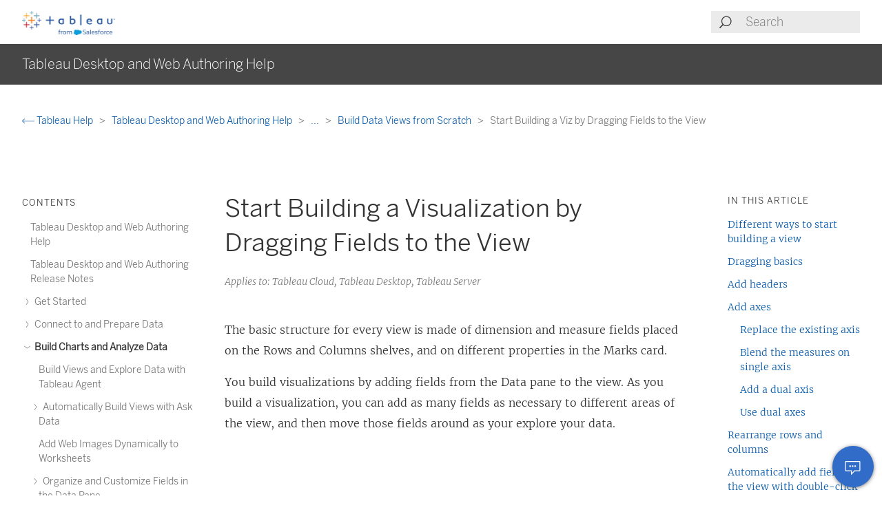

--- FILE ---
content_type: text/html
request_url: https://help.tableau.com/current/pro/desktop/en-us/buildmanual_dragging.htm
body_size: 9695
content:
<!DOCTYPE html><html lang="en-us"><head><meta charset="utf-8"><meta http-equiv="x-ua-compatible" content="ie=edge"><meta name="viewport" content="width=device-width,initial-scale=1"><meta property="og:type" content="website"><meta property="og:title" content="Start Building a Visualization by Dragging Fields to the View"><meta property="og:description" content="The basic structure for every view is made of dimension and measure fields placed on the Rows and Columns shelves, and on different properties in the Marks card"><meta name="twitter:card" content="summary_large_image"><meta name="twitter:site" content="@tableau"><meta name="twitter:title" content="Start Building a Visualization by Dragging Fields to the View"><meta name="twitter:description" content="The basic structure for every view is made of dimension and measure fields placed on the Rows and Columns shelves, and on different properties in the Marks card"><meta name="section" content="Support"><meta name="subsection" content="Product Help"><meta name="breadcrumb_l1_text" content="Support"><meta name="breadcrumb_l1_url" content="http://www.tableau.com/en-us/support"><meta name="breadcrumb_l2_text" content="Product Help"><meta name="breadcrumb_l2_url" content="http://www.tableau.com/en-us/support/help"><meta name="product_applies_to" content="AppliesTo.Tableau Desktop,AppliesTo.Tableau Cloud,AppliesTo.Tableau Server" /><title>Start Building a Visualization by Dragging Fields to the View - Tableau</title><script type="text/javascript">(function(w, d, s, l, i) {
        w[l] = w[l] || [];
        w[l].push({
          'gtm.start': new Date().getTime(),
          event: 'gtm.js'
        });
        var f = d.getElementsByTagName(s)[0],
          j = d.createElement(s),
          dl = l != 'dataLayer' ? String.fromCharCode(38) + 'l=' + l : '';
        j.async = true;
        j.src = 'https://www.googletagmanager.com/gtm.js?id=' + i + dl;
        f.parentNode.insertBefore(j, f);
      })(window, document, 'script', 'dataLayer', 'GTM-BVCN');</script><script src="https://a.sfdcstatic.com/enterprise/tableau/prod/2024012/v1/oneTrust/scripttemplates/otSDKStub.js" type="text/javascript" charset="UTF-8" data-domain-script="2d08f29e-0ede-4e8c-997c-f7ef5be8d4e7"></script><script type="text/javascript">function OptanonWrapper() {
        window.addEventListener('load', () => {
          window.dataLayer.push({ event: 'OneTrustGroupsUpdated' });

          let optanonCookie = decodeURIComponent(document.cookie);
          let activeGroups = OnetrustActiveGroups;

          if (optanonCookie.includes('OptanonConsent') && activeGroups) {
            if (activeGroups.includes('3')) {
              let event = new CustomEvent('UpdateCookieConsent', {
                detail: {
                  value: true
                }
              });
              window.dispatchEvent(event);
            }
          }
        });

        OneTrust.OnConsentChanged(OneTrustActiveGroups => {
          if (OnetrustActiveGroups.includes('3')) {
            let event = new CustomEvent('UpdateCookieConsent', {
              detail: {
                value: true
              }
            });
            window.dispatchEvent(event);
          } else {
            let event = new CustomEvent('UpdateCookieConsent', {
              detail: {
                value: false
              }
            });
            window.dispatchEvent(event);
          }
        });
      }</script><script type="text/javascript">var _elqQ = _elqQ || [];
      _elqQ.push(['elqSetSiteId', '840']);
      _elqQ.push(['elqTrackPageView']);
      (function() {
        function async_load() {
          var s = document.createElement('script');
          s.type = 'text/javascript';
          s.async = true;
          s.src = 'https://img.en25.com/i/elqCfg.min.js';
          var x = document.getElementsByTagName('script')[0];
          x.parentNode.insertBefore(s, x);
        }
        if (window.addEventListener) window.addEventListener('DOMContentLoaded', async_load, false);
        else if (window.attachEvent) window.attachEvent('onload', async_load);
      })();</script><script>function showBanner() {
        const banner = document.getElementById('help-banner');
        const topLinks = document.getElementById('content--top-links');
        const containersFull = Array.from(document.querySelectorAll('.container--full-width'));
        const bannerTop = '10.6rem';

        if ('en-us' !== 'en-us') {
          let bannerLink = document.getElementById('bannerLink');
          let locUrl = window.location.href;
          const enUsUrl = locUrl.replace(/\/[a-z]{2}-[a-z]{2}\//i, '/en-us/');
          if (bannerLink) {
            bannerLink.href = enUsUrl;
            banner.style.display = 'block';
            topLinks.style.top = bannerTop;
            containersFull.forEach(el => {
              if (el.id != 'tableau-help-article-header') {
                el.style.top = bannerTop;
              }
            });
          }
        }
      }

      function getFooterLink(link) {
        let lang_object = '';
        let locString = '';

        if ('en-us' !== 'en-us') {
          lang_object = getLangObject();
          locString = lang_object['code'];
        }

        // links for fr-ca locale are not consistent with the pattern other locales follow
        const urlMap = {
          contact:
            'en-us' !== 'en-us'
              ? 'https://www.salesforce.com/loc/form/contact/contactme/'.replace('loc', locString === 'ca' ? 'fr-ca' : locString)
              : 'https://www.salesforce.com/company/contact-us/',

          trust:
            'en-us' !== 'en-us'
              ? 'https://trust.salesforce.com/loc'.replace('loc', locString === 'ca' ? '' : locString === 'jp' ? 'ja' : locString)
              : 'https://trust.salesforce.com/',

          disclosure:
            'en-us' !== 'en-us'
              ? 'https://www.salesforce.com/loc/company/disclosure/'.replace('loc', locString === 'ca' ? '' : locString)
              : 'https://www.salesforce.com/company/legal/disclosure/',

          privacy:
            'en-us' !== 'en-us'
              ? 'https://www.salesforce.com/loc/company/privacy/'.replace('loc', locString)
              : 'https://www.salesforce.com/company/legal/privacy/',

          address:
            'en-us' !== 'en-us'
              ? lang_object['address']
              : 'Salesforce Tower, 415 Mission Street, 3rd Floor, San Francisco, CA 94105, United States.'
        };

        return urlMap[link] || '';
      }

      function getLangObject() {
        let buildLang = 'en-us';

        locMapping = {
          'de-de': {
            code: 'de',
            address: 'Salesforce.com Germany GmbH, Erika-Mann-Str. 31, 80636 München, Deutschland.',
            tel: 'Telefon: +49 800 0010546'
          },
          'en-gb': {
            code: 'uk',
            address: 'Salesforce UK Limited, village 9, floor 26 Salesforce Tower, 110 Bishopsgate, London, UK, EC2N 4AY.',
            tel: 'Telephone: (+44) 800 086 8530'
          },
          'es-es': {
            code: 'es',
            address: 'Salesforce Spain S.L., Paseo de la Castellana 79, Planta 7ª, Madrid, Spain, 28046.',
            tel: 'Teléfono: (+34) 800 300 229'
          },
          'fr-ca': {
            code: 'ca',
            address: 'Salesforce Canada Corporation. 10 Bay Street, Suite 400 Toronto, ON, M5J 2R8, Canada.',
            tel: 'Tél: 1-833-996-2064'
          },
          'fr-fr': {
            code: 'fr',
            address: 'Salesforce.com France SAS – 3 Avenue Octave Gréard – 75007 Paris.',
            tel: 'Tél: (+33) 8 05 08 21 31'
          },
          'it-it': {
            code: 'it',
            address: 'Salesforce.com Italy S.r.l., Piazza Filippo Meda 5, 20121 Milano (MI).',
            tel: 'Telefono: (+39) 800 693 802'
          },
          'ja-jp': {
            code: 'jp',
            address: '株式会社セールスフォース・ジャパン 東京都千代田区丸の内1-1-3 日本生命丸の内ガーデンタワー（Salesforce Tower)',
            tel: 'TEL: 0120-733-257 | 03-4222-1000'
          },
          'ko-kr': {
            code: 'kr',
            address: '일즈포스 코리아 서울특별시 영등포구 여의대로 108, 파크원타워2 28층 (세일즈포스) 07335',
            tel: ' TEL : 080-822-1378 (솔루션 상담 문의) | 080-805-9651 (기술 지원 문의)'
          },
          'nl-nl': {
            code: 'nl',
            address: 'SFDC Netherlands BV, Gustav Mahlerlaan 2970, 1081 LA, Amsterdam, Nederland.',
            tel: 'Telefoon: 0800 020 0431'
          },
          'pt-br': {
            code: 'br',
            address:
              'Salesforce Brasil, Av. Jornalista Roberto Marinho, 85 – 14º andar – Cidade Monções, São Paulo – SP, 04575-000 Brasil.',
            tel: ''
          },
          'sv-se': {
            code: 'se',
            address: 'SFDC SWEDEN AB, Klarabergsviadukten 63, 111 64 Stockholm, Sweden.',
            tel: 'Telefon: (+46) 200285660'
          },
          'zh-cn': { code: 'cn', address: '', tel: '' },
          'zh-tw': { code: 'tw', address: '', tel: '' },
          'th-th': { code: 'th', address: '', tel: '' }
        };

        return locMapping[buildLang];
      }

      function getTrustUrl() {
        let trustUrl = 'https://trust.salesforce.com/';

        if ('en-us' !== 'en-us') {
          let locString = getLocString();
          trustUrl = 'https://trust.salesforce.com/loc';
          return trustUrl.replace('loc', locString);
        }
      }

      window.addEventListener('load', function() {
        showBanner();
        const FOOTER_LINKS = {
          ADDRESS: 'address',
          CONTACT: 'contact',
          TRUST: 'trust',
          DISCLOSURE: 'disclosure',
          PRIVACY: 'privacy'
        };

        let privacyLinkElement = document.getElementById('privacyLink');
        let disclosureLinkElement = document.getElementById('disclosureLink');
        let trustLinkElement = document.getElementById('trustLink');
        let contactLinkElement = document.getElementById('contactLink');
        let choicesLinkElement = document.getElementById('choicesLink');
        let sfAddressElement = document.getElementById('sfAddress');

        if (privacyLinkElement) {
          privacyLinkElement.href = getFooterLink(FOOTER_LINKS.PRIVACY);
        }

        if (disclosureLinkElement) {
          disclosureLinkElement.href = getFooterLink(FOOTER_LINKS.DISCLOSURE);
        }

        if (trustLinkElement) {
          trustLinkElement.href = getFooterLink(FOOTER_LINKS.TRUST);
        }

        if (contactLinkElement) {
          contactLinkElement.href = getFooterLink(FOOTER_LINKS.CONTACT);
        }

        if (sfAddressElement) {
          sfAddressElement.innerText = getFooterLink(FOOTER_LINKS.ADDRESS);
        }

        // Accessibility after click on MenuTree on page load set focus on topic title
        const focusElementId = sessionStorage.getItem('focusElementId');
        if (focusElementId) {
          sessionStorage.removeItem('focusElementId');
          const elemToFocus = document.getElementById(focusElementId);
          if (elemToFocus) {
            elemToFocus.focus();
          }
        }
      });

      function setFocus() {
        let logo = document.getElementById('tableau-logo');
        if (logo != null) {
          logo.focus();
        }
      }</script><link href="./Resources/app.css?b5109832c2c70d166dae" rel="stylesheet"></head><body><noscript><iframe src="https://www.googletagmanager.com/ns.html?id=GTM-BVCN" height="0" width="0" style="display:none;visibility:hidden"></iframe></noscript><div id="app" class="wrapper"><header id="tableau-help-article-header" class="container--full-width quick-help-header"><div class="container--centered"><div class="header__mobile-menu quick-help-hidden"><menu-tree-toggle></menu-tree-toggle></div><div class="header__logo quick-help-hidden"><a id="tableau-logo" href="https://www.tableau.com/en-us/"><img src="./Resources/tableau-logo.png" class="header__logo__img" alt="Tableau"></a></div><div class="header__search"><search-header-help placeholder="Search"></search-header-help></div></div></header><div class="help--banner" id="help-banner"><banner text="For the latest information, please see the <a href='%3'>Tableau Help in English (US)</a>."></banner></div><div id="content--top-links" class="container--navigation-top quick-help-hidden content-only-hidden"><div id="help-subheader" class="subheader print-hidden"><div class="container--centered"><h1 class="heading--subheader">Tableau Desktop and Web Authoring Help</h1></div></div><div class="container--top-links"><div class="container--centered container--breadcrumbs"><div><breadcrumb-links-help></breadcrumb-links-help></div></div><div id="help-container-menu-headings" class="container--menu-headings"><nav class="nav-medium-screen"><menu-heading-links-static-help menu-title="In this article" :disabled="false" :headings="pageHeadings"></menu-heading-links-static-help></nav></div></div></div><div class="section--main container--full-width"><div class="container--centered"><nav class="nav-side nav-side--left" role="navigation"><menu-tree-help menu-title="Contents"></menu-tree-help></nav><article role="main"><h2 class="topic--title" id="topic-title" tabindex="-1">Start Building a Visualization by Dragging Fields to the View</h2><div class="caption article__tags content-only-hidden quick-help-hidden"><span class="article__tags--applies-to">Applies to: Tableau Cloud, Tableau Desktop, Tableau Server</span><br><span class="article__tags--role"> </span></div><div id="content-body">
            <div id="mc-main-content">
                <p>The basic structure for every view is made of dimension and measure fields placed on the Rows and Columns shelves, and on different properties in the Marks card.</p>
                <p>You build visualizations by adding fields from
the Data pane to the view. As you build a visualization, you can add as many fields as necessary to different areas of the view, and then move those fields around as your explore your data.</p>
                <h2 is="heading-item" :level="2" id="different-ways-to-start-building-a-view"><a name="BuildOptions"></a>Different ways to start building a view</h2>
                <p>When you build a view, you add fields from the <span class="uicontrol">Data</span> pane. You can do this in different ways. For example:</p>
                <ul>
                    <li>Drag fields from the <span class="uicontrol">Data</span> pane and drop them onto the cards and shelves that are part of every Tableau worksheet.</li>
                    <li>Double-click one or more fields in the <span class="uicontrol">Data</span> pane.</li>
                    <li>Select one or more fields in the <span class="uicontrol">Data</span> pane and then choose a chart type from <span class="uicontrol">Show Me</span>, which identifies the chart types that are appropriate for the fields you selected. For details, see <a href="buildauto_showme.htm" class="MCXref xref">Use Show Me to Start a View        </a>.</li>
                    <li>Drop a field on the <span class="uicontrol">Drop field here</span> grid, to start creating a view from a tabular perspective.
                <p><img src="Img/dropFieldHere.png" alt="A table with three locations labeled &quot;drop field here&quot;."></p></li>
                </ul>
                <p>As you start exploring data in Tableau, you will find there are many ways to build a view. Tableau is extremely flexible, and also very forgiving. As you build a view, if you ever take a path that isn't answering your question, you can always undo to a previous point in your exploration. </p>
                <ul>
                    <li>To undo or redo, click undo <img src="Img/undo.png" alt="An arrow pointing left."> or redo <img src="Img/redo.png" alt="Redo icon."> on the toolbar.</li>
                </ul>
                <p>You can undo all the way back to the last time you opened the workbook. You can undo or redo an unlimited number of times.</p>
                <h2 is="heading-item" :level="2" id="dragging-basics"><a name="DragBasics"></a>Dragging basics</h2>
                <p>When you begin creating a new data view on a blank worksheet,
you can drag a field from the <span class="uicontrol">Data </span>pane and drop it directly into the view, rather than to a shelf.</p>
                <p>
                    <img src="Img/wwd_fieldshelf.png" alt="">
                    
                </p>
                <p>In Tableau Desktop, while dragging fields, you can hover over the different areas in the view to see how the field will be incorporated into the structure of the view. For example, dimensions typically add a row and column headers to the view, 
while measures add continuous axes. Below are some examples of how
fields can be added to the view:</p>
                <ul>
                    <li>Dimensions add headers and have a blue drop area</li>
                    <li>Measures add axes and have a green drop area</li>
                    <li>Show Me automatically adds the field according to best practices
            <p><img src="Img/dragfields6.png" alt="Three containers with areas for dropping fields."></p></li>
                </ul>
                <p>For a more advanced discussion of dimensions and measures, see <a href="datafields_typesandroles.htm" class="MCXref xref">Dimensions and Measures, Blue and Green</a>.</p>
                <p>When you drop a field on one of the active areas in the view,
the field is added to the view and also to one of the shelves or cards.
For example, in the view below the <span class="uicontrol">Segment </span>dimension was added to the <span class="uicontrol">Rows</span> shelf and the
<span class="uicontrol">Profit</span> measure was added to the <span class="uicontrol">Columns</span> shelf—and automatically aggregated so that the values in the data are summed.</p>
                <p>
                    <img src="Img/dragfields7.png" alt="A horizontal bar chart displays profit by segment.">
                    
                </p>
                <p>You can, of course, also drag fields directly to the shelves instead of to the active
areas in the view. You can also drag fields from one shelf to another
shelf. To remove a field from a shelf, drag it off the worksheet or
select <span class="uicontrol">Remove</span> from the field's menu (available when you right-click (control-click on Mac) a field in the view. In Tableau Desktop, you can also quickly remove multiple
fields from a shelf by right-clicking (control-click on Mac) the shelf and selecting <span class="uicontrol">Clear
Shelf</span>.</p>
                <h2 is="heading-item" :level="2" id="add-headers"><a name="AddHeaders"></a>Add headers</h2>
                <p>You can add headers to a view by dragging a discrete (blue) dimension and dropping
it to either side of an existing header, or to the left of an axis. For
example, in the view below you can add the <span class="uicontrol">Region</span> dimension by dragging
it and dropping it in various places.</p>
                <p>
                    <img src="Img/addfield1_1.gif" alt="A gif of the various results of drop zones for a dimension">
                </p>
                <p>As you hover over the view, a dotted black line
indicates active areas where you can add headers.</p>
                <h2 is="heading-item" :level="2" id="add-axes"><a name="AddAxes"></a>Add axes</h2>
                <p>You can add axes by dragging a continuous (green) measure and dropping it
on an active area in the view. If an axis already exists in the
view you can replace the existing axis, blend the new measure with
the existing axis, or add a secondary axis.</p>
                <h3 is="heading-item" :level="3" id="replace-the-existing-axis"><a name="ReplaceAxis"></a>Replace the existing axis</h3>
                <p>Drag the new
measure to the top left portion of the axis in the view. A small
square drop zone appears and a single axis icon displays to indicate
that a single axis will be left when you drop the measure. In this case you are replacing one measure (<span class="uicontrol">Sales</span>) with another (<span class="uicontrol">Profit</span>).</p>
                <p>
                    <img src="Img/addfield3.gif" style="text-align: left;" alt="A gif of replacing the Sales measure with Profit by dropping it on the axis">
                </p>
                <h3 is="heading-item" :level="3" id="blend-the-measures-on-single-axis"><a name="BlendMeasures"></a>Blend the measures on single axis</h3>
                <p>You
can show multiple measures on a single axis by dragging the new
measure directly on top of the existing axis. Blending measures
uses the Measure Names and Measure Values fields. For more information, see <a href="datafields_understanddatawindow_meavalues.htm" class="MCXref xref">Measure Values and Measure Names</a>. </p>
                <p>In the image below you are adding a second measure (<span class="uicontrol">Profit</span>) to the existing measure (<span class="uicontrol">Sales</span>) on the axis.</p>
                <p>
                    <img src="Img/addfield2-1.png" alt="a line chart with an arrow from the Data pane to the vertical axis drop area">
                </p>
                <p>The result is a view with both measures plotted along a single axis. In this case, Sales is shown in orange and Profit is shown in blue.</p>
                <p>
                    <img src="Img/addfield2-2.png" alt="a line chart with two lines, one orange and one blue">
                </p>
                <h3 is="heading-item" :level="3" id="add-a-dual-axis"><a name="DualAxis"></a>Add a dual axis</h3>
                <p>Drag the field to
the right side of the view to add the measure as a dual axis. Dual
Axes are useful when you want to compare two fields that have different
scales. In this case, blending the two axes would distort the
view. Instead you can add a dual axis. </p>
                <p>
                    <img src="Img/addfield7_1.png" alt="a line chart with an arrow from the Data pane to the right edge of the viz drop area">
                </p>
                <p>The result is a dual axis view where the Profit axis corresponds to the blue line and the Sales axis corresponds to the orange line.</p>
                <p>
                    <img src="Img/addfield7_2.png" alt="a dual axis line chart with two lines, one orange and one blue, and two axes, one on the left and one on the right">
                </p>
                <h3 is="heading-item" :level="3" id="use-dual-axes">Use dual axes</h3>
                <ul>
                    <li>You can add up to four axes to the view: two on the Columns shelf and two on the Rows shelf.</li>
                    <li>To turn a measure into a dual axis, right-click (control-click on Mac) a field on the <span class="uicontrol">Rows </span>or <strong>Columns </strong>shelf and select <span class="uicontrol">Dual Axis</span>.            </li>
                    <li>To synchronize dual axes (keeping both vertical axes but syncing their scales), right-click on the right-hand axis (in this case, Profit) and select <span class="uicontrol">Synchronize Axis</span>.            </li>
                    <li>To change the order of how the marks are stacked, right-click on either axis and select either <span class="uicontrol">Move marks to front</span> or <span class="uicontrol">Move marks to back</span>.            </li>
                </ul>
                <h2 is="heading-item" :level="2" id="rearrange-rows-and-columns"><a name="Rearrange"></a>Rearrange rows and columns</h2>
                <p>You can rearrange the rows and columns in the
view by changing the order of the fields in the Rows and Columns shelves, or by dragging the selection border for headers or an axis.</p>
                <p>
                    <img src="Img/addfield8-1.gif" alt="rearranging headers by dragging in the view and swapping the order of fields on the Rows shelf">
                </p>
                <h2 is="heading-item" :level="2" id="automatically-add-fields-to-the-view-with-doubleclick"><a name="DoubleClickAuto"></a>Automatically add fields to the view with double-click</h2>
                <p>Tableau supports an additional method for automatically
generating views of data called Automatic Double-Click. To use this
method, double-click fields in the Data pane you are interested
in. Tableau automatically adds each field to the view. That is,
each double-click results in an additional field added to a shelf
in an intelligent way. Like <span class="uicontrol">Show Me</span>, this function leverages Tableau’s
ability to make an intelligent “best guess” of how the data should
be displayed. Double-clicking sometimes creates a view that you can use without further modification. More often, it can provide a starting point, which you can then modify to get the ideal result.</p>
                <ol>
                    <li value="1">Double-clicking the <span class="uicontrol">Profit </span>measure in the <span class="uicontrol">Data </span>pane
automatically adds that field to the view in an intelligent way.
                <p><img src="Img/doubleclick1.png" alt="a bar chart of Profit"></p></li>
                    <li value="2">Double-clicking the <span class="uicontrol">Category </span>dimension in the <span class="uicontrol">Data </span>pane automatically adds that field to the view based on the fact that Profit is already on the Rows shelf.
                <p><img src="Img/doubleclick2.png" alt="A bar chart that displays profit by category"></p></li>
                    <li value="3">Double-clicking the <span class="uicontrol">Order Date</span> dimension in the <span class="uicontrol">Data </span>pane
automatically adds that field to the <span class="uicontrol">Columns </span>shelf based on the placement of other fields in the view.
As you double-click fields they are successively added to the view. The order in which you click fields determines the type of view created.
                <p><img src="Img/doubleclick3.png" alt="A line chart that displays profit over the years for furniture, office supplies, and technology"></p></li>
                </ol>
                <p>The following table describes some of the rules used in creating
automatic views by double-clicking fields in the <span class="uicontrol">Data </span>pane.</p>
                <table class="table--plain">
                    <tbody>
                        <tr class="TableStyle-Basic-Border-Body-Body1">
                            <td>Text Table</td>
                            <td>Adding a dimension first produces a text table
(or cross-tab). All subsequent clicks on fields result in refinement
of the text table.</td>
                        </tr>
                        <tr class="TableStyle-Basic-Border-Body-Body1">
                            <td>Bars</td>
                            <td>Adding a measure first and then a dimension
produces a bar view. All subsequent clicks result in refinement
of the bar view, unless a date dimension is added, at which time
the view is changed to a line.</td>
                        </tr>
                        <tr class="TableStyle-Basic-Border-Body-Body1">
                            <td>Line</td>
                            <td>Adding a measure and then a date dimension
produces a line view. All subsequent clicks result in refinement
of the line view.</td>
                        </tr>
                        <tr class="TableStyle-Basic-Border-Body-Body1">
                            <td>Continuous Line</td>
                            <td>Adding a continuous dimension and then a measure
produces a continuous line view. Subsequent dimensions result in
refinement of the continuous line view. Subsequent measures add
quantitative axes to the view.</td>
                        </tr>
                        <tr class="TableStyle-Basic-Border-Body-Body1">
                            <td>Scatter</td>
                            <td>Adding a measure and then another measure produces
a scatter view. Subsequent dimensions result in refinement to the
scatter view. Subsequent measures will create a scatter matrix.</td>
                        </tr>
                        <tr class="TableStyle-Basic-Border-Body-Body1">
                            <td>Maps</td>
                            <td>Adding a geographic field produces a map view
with latitude and longitude as axes and the geographic field on
the Level of Detail shelf. Subsequent dimensions add rows to the
view while subsequent measures further refine the map by adding
size and color encoding.</td>
                        </tr>
                    </tbody>
                </table>
                <br>
                <h2 is="heading-item" :level="2" id="other-resources">Other resources</h2>
                <p><a href="getstarted_buildmanual_ex1basic.htm" class="MCXref xref">Build a Basic View to Explore Your Data</a>
                </p>
                <p><a href="dataview_examples.htm" class="MCXref xref">Build Common Chart Types in Data Views</a>
                </p>
            </div>
            <div id="tableau-help-other-articles-in-section"><h2 is="heading-item" :level="2" id="other-articles-in-this-section">Other articles in this section</h2><div is="menu-tree-static" :levels-to-show="1"></div></div></div><div class="article__footer--back-to-top text--centered print-hidden quick-help-hidden"><a href="#" class="text--caps" onclick="setFocus()"><span class="icon--med icon--arrow-up"></span> Back to top</a></div><feedback-form :disabled="false" class="print-hidden content-only-hidden" helpful-question="Did this article solve your issue?" helpful-yes="Yes" helpful-no="No" comment-question="We value your feedback. Add comments here." submit-option="Send" cancel-option="Cancel" loading-text="Sending..."><span slot="submittedMessage">Thanks for your feedback!</span></feedback-form><d-s-c-feedback-form :disabled="false" class="print-hidden content-only-hidden quick-help-hidden" feedback-question="Did this article solve your issue?" feedback-subtitle="Let us know so we can improve!" helpful-yes="Yes" helpful-no="No" error-message="Please check at least 1 checkbox." thanks-positive-feedback="Thanks for the feedback! What made this article helpful?" thanks-negative-feedback="We're sorry to hear that. How can we improve this article?" feedback-yes-accurate="Contains accurate information" feedback-yes-comprehensive="Includes all of the information I need" feedback-yes-clear="Easy to understand with clear explanations and visuals" feedback-no-accurate="Contains inaccurate or outdated information" feedback-no-comprehensive="Missing important information" feedback-no-clear="Confusing or difficult to understand" feedback-no-descriptive="The article is OK, but I don't like how the product described works" feedback-something-else=" Something else" additional-feedback="Would you like to share any additional feedback?" submit-answers="Submit"><span slot="successfullySubmitted">Your feedback has been successfully submitted. Thank you!</span></d-s-c-feedback-form></article><nav class="nav-side nav-side--right"><menu-heading-links-scrollable-help menu-title="In this article" :disabled="false" :headings="pageHeadings"></menu-heading-links-scrollable-help></nav></div></div><feedback-button-floating tooltip="Send feedback" :disabled="false"></feedback-button-floating><footer class="container--full-width"><div class="container--centered"><div class="footer__links" aria-label="footer navigation"><ul><li><a href="https://www.salesforce.com/company/legal/" class="">Legal</a></li><li><a href="https://www.salesforce.com/company/legal/sfdc-website-terms-of-service/" class="">Terms of Service</a></li><li><a id="privacyLink" class="">Privacy Information</a></li><li><a id="disclosureLink" class="">Responsible Disclosure</a></li><li><a id="trustLink" class="">Trust</a></li><li><a id="contactLink" class="">Contact</a></li><li><a href="#" data-ignore-geolocation="true" class="optanon-toggle-display">Cookie Preferences</a></li><li><a id="choicesLink" href="https://www.salesforce.com/form/other/privacy-request/" class="">Your Privacy Choices</a></li></ul></div><div class="footer__copyright"><copyright-notice salesforce-text="Salesforce, Inc." rights-reserved="All rights reserved." trademark-text="Various trademarks held by their respective owners. Salesforce, Inc."></copyright-notice><span id="sfAddress"></span></div></div></footer></div><script type="text/javascript">var TabHelp = TabHelp || {}; TabHelp.PageData = { name: "buildmanual_dragging.htm" };</script> <script type="text/javascript" src="./Resources/toc.js"></script><script type="text/javascript" src="./Resources/vendor.js?b5109832c2c70d166dae"></script><script type="text/javascript" src="./Resources/app.js?b5109832c2c70d166dae"></script></body></html>

--- FILE ---
content_type: text/javascript
request_url: https://help.tableau.com/current/pro/desktop/en-us/Resources/toc.js
body_size: 13104
content:
var TabHelp = TabHelp || {}; TabHelp.TocData = {"o": {"domain": "https://www.tableau.com", "guideName": "Tableau Desktop and Web Authoring Help", "guidePath": "default.htm", "lang": "en-us", "landingPageName": "Tableau Help", "landingPagePath": "support/help", "searchPagePath": "search#t=support&f:support-version=[All]&q="}, "n": [{"p": "0:", "t": "Tableau Desktop and Web Authoring Help", "h": "default.htm"}, {"p": "1:", "t": "Tableau Desktop and Web Authoring Release Notes", "h": "whatsnew_desktop.htm"}, {"p": "2:", "t": "Get Started", "h": "gettingstarted_overview.htm", "n": [{"p": "2:3:", "t": "Build a Basic View to Explore Your Data", "h": "getstarted_buildmanual_ex1basic.htm"}, {"p": "2:4:", "t": "Tableau Desktop and Tableau Desktop Public Edition Feature Comparison", "h": "desktop_comparison.htm"}, {"p": "2:5:", "t": "Tour the Tableau Environment", "h": "environ_st.htm", "n": [{"p": "2:5:6:", "t": "Start Page", "h": "environment_startpage.htm"}, {"p": "2:5:7:", "t": "Data Source Page", "h": "environment_datasource_page.htm"}, {"p": "2:5:8:", "t": "The Tableau Workspace", "h": "environment_workspace.htm", "n": [{"p": "2:5:8:9:", "t": "Work with Data Fields in the Data Pane", "h": "datafields_understanddatawindow.htm"}, {"p": "2:5:8:10:", "t": "Navigate Data Sources in the Data Pane", "h": "multipleconnections_navigateconnections.htm"}, {"p": "2:5:8:11:", "t": "Navigate Between the Start Page and Workspace", "h": "startpage_workspace_navigate_between.htm"}, {"p": "2:5:8:12:", "t": "Apply Advanced Analysis to the View (Analytics Pane)", "h": "environ_workspace_analytics_pane.htm"}, {"p": "2:5:8:13:", "t": "Shelves and Cards (Columns, Rows, Marks, Filters, Pages, Legends)", "h": "buildmanual_shelves.htm"}, {"p": "2:5:8:14:", "t": "Parts of the View", "h": "view_parts.htm"}, {"p": "2:5:8:15:", "t": "Workbooks and Sheets", "h": "environ_workbooksandsheets.htm", "n": [{"p": "2:5:8:15:16:", "t": "Create or Open Workbooks", "h": "environ_workbooksandsheets_workbooks.htm"}, {"p": "2:5:8:15:17:", "t": "Navigate and Organize Sheets", "h": "environ_workbooksandsheets_sheets_organize.htm"}]}]}, {"p": "2:5:18:", "t": "Reorganize your Workspace", "h": "environ_workspace_reorganize.htm"}, {"p": "2:5:19:", "t": "Files Types and Folders", "h": "environ_filesandfolders.htm"}, {"p": "2:5:20:", "t": "Language and Locale", "h": "workbook_language.htm"}, {"p": "2:5:21:", "t": "Helpful Visual Cues in Tableau ", "h": "tips_visualcues.htm"}]}, {"p": "2:22:", "t": "Tableau Concepts", "h": "concepts.htm", "n": [{"p": "2:22:23:", "t": "Structure Data for Analysis", "h": "data_structure_for_analysis.htm", "n": [{"p": "2:22:23:24:", "t": "What Makes a Good Data Set?", "h": "find_good_datasets.htm"}]}, {"p": "2:22:25:", "t": "Field Types: Dimensions and Measures, Blue and Green", "h": "datafields_typesandroles.htm"}, {"p": "2:22:26:", "t": "Data Types", "h": "datafields_typesandroles_datatypes.htm"}, {"p": "2:22:27:", "t": "Tableau's Order of Operations", "h": "order_of_operations.htm"}, {"p": "2:22:28:", "t": "Data Aggregation in Tableau", "h": "calculations_aggregation.htm"}]}, {"p": "2:29:", "t": "The Bookshop data set", "h": "bookshop_data.htm"}, {"p": "2:30:", "t": "Sign in to Tableau Server or Tableau Cloud", "h": "sign_in_server.htm"}, {"p": "2:31:", "t": "What Chart is Right for You?", "h": "what_chart_example.htm"}, {"p": "2:32:", "t": "Tableau Workbook Performance Checklist", "h": "perf_checklist.htm"}]}, {"p": "33:", "t": "Connect to and Prepare Data", "h": "data.htm", "n": [{"p": "33:34:", "t": "Connect to Your Data", "h": "basicconnectoverview.htm", "n": [{"p": "33:34:35:", "t": "Use Supported Connectors", "h": "exampleconnections_overview.htm", "n": [{"p": "33:34:35:36:", "t": "Microsoft Excel", "h": "examples_excel.htm", "n": [{"p": "33:34:35:36:37:", "t": "Tips for Working with Your Data", "h": "data_tips.htm"}]}, {"p": "33:34:35:38:", "t": "Text File", "h": "examples_text.htm"}, {"p": "33:34:35:39:", "t": "Microsoft Access", "h": "examples_access.htm"}, {"p": "33:34:35:40:", "t": "JSON File", "h": "examples_json.htm"}, {"p": "33:34:35:41:", "t": "PDF File", "h": "examples_pdf.htm"}, {"p": "33:34:35:42:", "t": "Spatial File", "h": "examples_spatial_files.htm"}, {"p": "33:34:35:43:", "t": "Statistical File", "h": "examples_statfile.htm", "n": [{"p": "33:34:35:43:44:", "t": "User-defined Encodings", "h": "statfile_char_encoding.htm"}]}, {"p": "33:34:35:45:", "t": "Other Files", "h": "examples_extract.htm"}, {"p": "33:34:35:46:", "t": "Tableau Server or Tableau Cloud", "h": "examples_tableauserver.htm"}, {"p": "33:34:35:47:", "t": "Actian Vectorwise", "h": "examples_vectorwise.htm"}, {"p": "33:34:35:48:", "t": "Alibaba AnalyticDB for MySQL", "h": "examples_alibaba_analyticdb.htm"}, {"p": "33:34:35:49:", "t": "Alibaba Data Lake Analytics", "h": "examples_alibaba_data_lake_analytics.htm"}, {"p": "33:34:35:50:", "t": "Alibaba MaxCompute", "h": "examples_alibaba_maxcompute.htm"}, {"p": "33:34:35:51:", "t": "Amazon Athena", "h": "examples_amazonathena.htm"}, {"p": "33:34:35:52:", "t": "Use your own identity provider with Amazon Athena", "h": "amazon_athena_idp.htm"}, {"p": "33:34:35:53:", "t": "Amazon Aurora for MySQL", "h": "examples_amazonaurora.htm"}, {"p": "33:34:35:54:", "t": "Amazon EMR Hadoop Hive", "h": "examples_amazonemr.htm"}, {"p": "33:34:35:55:", "t": "Amazon Redshift", "h": "examples_amazonredshift.htm"}, {"p": "33:34:35:56:", "t": "Amazon S3", "h": "examples_amazons3.htm"}, {"p": "33:34:35:57:", "t": "Anaplan", "h": "examples_anaplan.htm"}, {"p": "33:34:35:58:", "t": "Apache Drill", "h": "examples_apachedrill.htm"}, {"p": "33:34:35:59:", "t": "Apache Hive", "h": "examples_apache_hive.htm"}, {"p": "33:34:35:60:", "t": "Apache Impala", "h": "examples_apache_impala.htm"}, {"p": "33:34:35:61:", "t": "Azure Data Lake Storage Gen2 ", "h": "examples_azure_data_lake_gen2.htm"}, {"p": "33:34:35:62:", "t": "Azure SQL Database", "h": "examples_azure_sql_database.htm"}, {"p": "33:34:35:63:", "t": "Azure SQL Synapse Analytics", "h": "examples_azure_sql_dw.htm"}, {"p": "33:34:35:64:", "t": "Box", "h": "examples_box.htm"}, {"p": "33:34:35:65:", "t": "Cloudera Hadoop", "h": "examples_hadoop.htm"}, {"p": "33:34:35:66:", "t": "Databricks", "h": "examples_databricks.htm"}, {"p": "33:34:35:67:", "t": "Denodo", "h": "examples_denodo.htm"}, {"p": "33:34:35:68:", "t": "Dremio by Dremio", "h": "examples_dremio.htm"}, {"p": "33:34:35:69:", "t": "Dropbox", "h": "examples_dropbox.htm"}, {"p": "33:34:35:70:", "t": "Esri Connector", "h": "examples_esri.htm"}, {"p": "33:34:35:71:", "t": "Exasol", "h": "examples_exasolution.htm"}, {"p": "33:34:35:72:", "t": "Firebird 3", "h": "examples_firebird.htm"}, {"p": "33:34:35:73:", "t": "Google Analytics", "h": "examples_googleanalytics.htm"}, {"p": "33:34:35:74:", "t": "Google Analytics 4", "h": "examples_googleanalytics_4.htm"}, {"p": "33:34:35:75:", "t": "Google BigQuery", "h": "examples_googlebigquery.htm"}, {"p": "33:34:35:76:", "t": "Google BigQuery JDBC", "h": "examples_googlebigquery_jdbc.htm"}, {"p": "33:34:35:77:", "t": "Google Cloud SQL", "h": "examples_googlecloudsql.htm"}, {"p": "33:34:35:78:", "t": "Google Drive", "h": "examples_googledrive.htm"}, {"p": "33:34:35:79:", "t": "Google Sheets", "h": "examples_googlesheets.htm"}, {"p": "33:34:35:80:", "t": "Hortonworks Hadoop Hive", "h": "examples_hortonworkshadoop.htm"}, {"p": "33:34:35:81:", "t": "IBM BigInsights", "h": "___"}, {"p": "33:34:35:82:", "t": "IBM DB2", "h": "examples_db2.htm"}, {"p": "33:34:35:83:", "t": "IBM Informix", "h": "examples_informix.htm"}, {"p": "33:34:35:84:", "t": "IBM Netezza Performance Server", "h": "examples_netezza.htm"}, {"p": "33:34:35:85:", "t": "Impala", "h": "examples_impala.htm"}, {"p": "33:34:35:86:", "t": "Intuit QuickBooks Online (retired)", "h": "examples_quickbooksonline.htm"}, {"p": "33:34:35:87:", "t": "Jira", "h": "examples_jira.htm"}, {"p": "33:34:35:88:", "t": "Kognitio", "h": "examples_kognitio.htm"}, {"p": "33:34:35:89:", "t": "Kyvos", "h": "examples_kyvos.htm"}, {"p": "33:34:35:90:", "t": "LinkedIn Sales Navigator", "h": "examples_linkedin_sales_navigator.htm"}, {"p": "33:34:35:91:", "t": "MariaDB", "h": "examples_mariadb.htm"}, {"p": "33:34:35:92:", "t": "Marketo", "h": "examples_marketo.htm"}, {"p": "33:34:35:93:", "t": "Marketing Cloud Intelligence", "h": "examples_mci.htm"}, {"p": "33:34:35:94:", "t": "MarkLogic", "h": "examples_marklogic.htm"}, {"p": "33:34:35:95:", "t": "Microsoft Analysis Services", "h": "examples_msas.htm"}, {"p": "33:34:35:96:", "t": "Microsoft Fabric", "h": "examples_ms_fabric.htm"}, {"p": "33:34:35:97:", "t": "Microsoft SQL Server", "h": "examples_sqlserver.htm"}, {"p": "33:34:35:98:", "t": "MonetDB", "h": "examples_monetdb.htm"}, {"p": "33:34:35:99:", "t": "MongoDB BI Connector", "h": "examples_mongodb.htm"}, {"p": "33:34:35:100:", "t": "MySQL", "h": "examples_mysql.htm"}, {"p": "33:34:35:101:", "t": "OData", "h": "examples_odata.htm"}, {"p": "33:34:35:102:", "t": "OneDrive and SharePoint Online", "h": "examples_onedrive.htm"}, {"p": "33:34:35:103:", "t": "Oracle", "h": "examples_oracle.htm"}, {"p": "33:34:35:104:", "t": "Oracle Eloqua", "h": "examples_eloqua.htm"}, {"p": "33:34:35:105:", "t": "Oracle Essbase", "h": "examples_essbase.htm"}, {"p": "33:34:35:106:", "t": "Oracle Netsuite", "h": "examples_oraclenetsuite.htm"}, {"p": "33:34:35:107:", "t": "Pivotal Greenplum", "h": "examples_greenplum.htm"}, {"p": "33:34:35:108:", "t": "PostgreSQL", "h": "examples_postgresql.htm"}, {"p": "33:34:35:109:", "t": "Presto", "h": "examples_presto.htm"}, {"p": "33:34:35:110:", "t": "Progress OpenEdge", "h": "examples_progress.htm"}, {"p": "33:34:35:111:", "t": "Qubole Presto", "h": "examples_qubole.htm"}, {"p": "33:34:35:112:", "t": "Salesforce CRM", "h": "examples_salesforce.htm"}, {"p": "33:34:35:113:", "t": "Salesforce Customer Data Platform (CDP)", "h": "examples_data_cloud.htm"}, {"p": "33:34:35:114:", "t": "Salesforce Data Cloud", "h": "examples_data_cloud.htm"}, {"p": "33:34:35:115:", "t": "Salesforce Marketing Cloud", "h": "examples_salesforce_marketing_cloud.htm"}, {"p": "33:34:35:116:", "t": "SAP HANA", "h": "examples_saphana.htm", "n": [{"p": "33:34:35:116:117:", "t": "External OAuth for SAP HANA", "h": "config_oauth_hana.htm"}]}, {"p": "33:34:35:118:", "t": "SAP NetWeaver Business Warehouse", "h": "examples_sapbw.htm"}, {"p": "33:34:35:119:", "t": "SAP SuccessFactors", "h": "examples_sapsuccessfactors.htm"}, {"p": "33:34:35:120:", "t": "SAP Sybase ASE", "h": "examples_sybasease.htm"}, {"p": "33:34:35:121:", "t": "SAP Sybase IQ", "h": "examples_sybaseiq.htm"}, {"p": "33:34:35:122:", "t": "ServiceNow ITSM", "h": "examples_servicenow.htm"}, {"p": "33:34:35:123:", "t": "ServiceNow", "h": "examples_servicenow_jdbc.htm"}, {"p": "33:34:35:124:", "t": "SharePoint Lists", "h": "examples_sharepoint_lists.htm"}, {"p": "33:34:35:125:", "t": "SharePoint Lists (JDBC)", "h": "examples_sharepoint_lists_jdbc.htm"}, {"p": "33:34:35:126:", "t": "SingleStore", "h": "examples_memsql.htm"}, {"p": "33:34:35:127:", "t": "Snowflake", "h": "examples_snowflake.htm", "n": [{"p": "33:34:35:127:128:", "t": "Snowflake with OAuth", "h": "snowflake_oauth.htm"}, {"p": "33:34:35:127:129:", "t": "External OAuth for Snowflake", "h": "snowflake_oauth_idp.htm"}, {"p": "33:34:35:127:130:", "t": "Configure Snowflake for Key-pair Authentication", "h": "snowflake_key_pair_auth.htm"}]}, {"p": "33:34:35:131:", "t": "Spark SQL", "h": "examples_sparksql.htm"}, {"p": "33:34:35:132:", "t": "Splunk", "h": "examples_splunk.htm"}, {"p": "33:34:35:133:", "t": "Splunk JDBC", "h": "examples_splunk_jdbc.htm"}, {"p": "33:34:35:134:", "t": "Tableau Semantics", "h": "examples_tableau_semantics.htm"}, {"p": "33:34:35:135:", "t": "Teradata", "h": "examples_teradata.htm"}, {"p": "33:34:35:136:", "t": "Teradata OLAP Connector", "h": "examples_teradata_olap.htm"}, {"p": "33:34:35:137:", "t": "TIBCO Data Virtualization (Cisco Information Server)", "h": "examples_ciscoinfoserver.htm"}, {"p": "33:34:35:138:", "t": "Vertica", "h": "examples_vertica.htm"}, {"p": "33:34:35:139:", "t": "Web Data Connector", "h": "examples_web_data_connector.htm"}, {"p": "33:34:35:140:", "t": "Other Databases (JDBC)", "h": "examples_otherdatabases_jdbc.htm", "n": [{"p": "33:34:35:140:141:", "t": "Tableau and JDBC", "h": "jdbc_tableau.htm"}]}, {"p": "33:34:35:142:", "t": "Other Databases (ODBC)", "h": "examples_otherdatabases.htm", "n": [{"p": "33:34:35:142:143:", "t": "Tableau and ODBC", "h": "odbc_tableau.htm"}]}]}, {"p": "33:34:144:", "t": "Use Partner-Built Connectors from the Extension Gallery", "h": "gallery_connectors.htm", "n": [{"p": "33:34:144:145:", "t": "Connectors Built Using the Connector SDK", "h": "examples_connector_sdk.htm"}, {"p": "33:34:144:146:", "t": "Connectors Built with the Web Data Connector 3.0 SDK", "h": "examples_wdc_connector_sdk.htm"}]}, {"p": "33:34:147:", "t": "Connector Authentication", "h": "connector_auth_overview.htm", "n": [{"p": "33:34:147:148:", "t": "SSL for JDBC Connections", "h": "jdbc_ssl_config.htm"}, {"p": "33:34:147:149:", "t": "Oracle JDBC with SSL", "h": "jdbc_oracle_ssl_config.htm"}]}, {"p": "33:34:150:", "t": "Customize and Tune a Connection", "h": "connect_customize.htm", "n": [{"p": "33:34:150:151:", "t": "Customize Connection String for Native Connectors", "h": "connect_string_custom.htm"}, {"p": "33:34:150:152:", "t": "Example: Customize an ODBC Connection", "h": "odbc_customize.htm"}, {"p": "33:34:150:153:", "t": "Tableau JDBC Capability Customizations", "h": "jdbc_capabilities.htm"}, {"p": "33:34:150:154:", "t": "Tableau ODBC Capability Customizations Reference", "h": "odbc_capabilities.htm"}, {"p": "33:34:150:155:", "t": "ODBC/SQL Customizations Reference", "h": "odbc_sql.htm"}]}, {"p": "33:34:156:", "t": "Run Initial SQL", "h": "connect_basic_initialsql.htm"}]}, {"p": "33:157:", "t": "Set Up Data Sources", "h": "datasource_prepare.htm", "n": [{"p": "33:157:158:", "t": "Plan the Data Source", "h": "datasource_plan.htm", "n": [{"p": "33:157:158:159:", "t": "Structure Data for Analysis", "h": "data_structure_for_analysis.htm"}]}, {"p": "33:157:160:", "t": "Relate Your Data", "h": "relate_tables.htm", "n": [{"p": "33:157:160:161:", "t": "Use Relationships for Multi-table Data Analysis", "h": "datasource_multitable_normalized.htm"}, {"p": "33:157:160:162:", "t": "What's Changed with Data Sources and Analysis", "h": "datasource_datamodel_whatschanged.htm"}, {"p": "33:157:160:163:", "t": "Questions About Tableau's New Data Model", "h": "datasource_datamodel_faq.htm"}, {"p": "33:157:160:164:", "t": "The Tableau Data Model", "h": "datasource_datamodel.htm"}, {"p": "33:157:160:165:", "t": "How Relationships Differ From Joins", "h": "datasource_relationships_learnmorepage.htm"}, {"p": "33:157:160:166:", "t": "Optimize Relationships Using Performance Options", "h": "datasource_relationships_perfoptions.htm", "n": [{"p": "33:157:160:166:167:", "t": "Cardinality and Referential Integrity", "h": "cardinality_and_ri.htm"}]}, {"p": "33:157:160:168:", "t": "How Analysis Works for Multi-table Data Sources that Use Relationships", "h": "datasource_multitable_analysis_overview.htm"}, {"p": "33:157:160:169:", "t": "Don’t Be Scared of Relationships", "h": "datasource_dont_be_scared.htm", "n": [{"p": "33:157:160:169:170:", "t": "Don’t Be Scared of Calculations in Relationships", "h": "datasource_dont_be_scared_calcs.htm"}, {"p": "33:157:160:169:171:", "t": "Don’t Be Scared of Deeper Relationships", "h": "datasource_dont_be_scared_deeper.htm"}]}, {"p": "33:157:160:172:", "t": "About Multi-fact Relationship Data Models", "h": "datasource_mfr_multiple_base_tables.htm", "n": [{"p": "33:157:160:172:173:", "t": "When to Use a Multi-fact Relationship Model", "h": "datasource_mfr_when_to_use.htm"}, {"p": "33:157:160:172:174:", "t": "Build a Multi-fact Relationship Data Model", "h": "datasource_mfr_build.htm"}, {"p": "33:157:160:172:175:", "t": "Understand Tooltips for Multi-fact Relationship Data Models", "h": "datasource_mfr_relatedness_messages.htm"}]}]}, {"p": "33:157:176:", "t": "Join Your Data", "h": "joining_tables.htm", "n": [{"p": "33:157:176:177:", "t": "Review Join Results in the Data Grid", "h": "joins_review_data_grid.htm"}, {"p": "33:157:176:178:", "t": "Troubleshoot Joins", "h": "joins_troubleshoot.htm"}, {"p": "33:157:176:179:", "t": "Assume Referential Integrity", "h": "joins_assume_refinteg.htm"}, {"p": "33:157:176:180:", "t": "Improve Performance for Cross-Database Joins", "h": "joins_xbd_perf.htm"}]}, {"p": "33:157:181:", "t": "Blend Your Data", "h": "multiple_connections.htm", "n": [{"p": "33:157:181:182:", "t": "Alias Field Values Using Data Blending", "h": "multipleconnections_edit_primary_aliases.htm"}, {"p": "33:157:181:183:", "t": "Bring a Field into the Primary Data Source", "h": "multipleconnections_create_primary_group.htm"}, {"p": "33:157:181:184:", "t": "Troubleshoot Data Blending", "h": "multipleconnections_troubleshooting.htm"}, {"p": "33:157:181:185:", "t": "Blend on Summary Data", "h": "multipleconnections_summarydata.htm"}]}, {"p": "33:157:186:", "t": "Union Your Data", "h": "union.htm"}, {"p": "33:157:187:", "t": "Create a Data Source with Clipboard Data", "h": "clipboard_datasource.htm"}, {"p": "33:157:188:", "t": "Connect to a Custom SQL Query", "h": "customsql.htm"}, {"p": "33:157:189:", "t": "Use a Stored Procedure", "h": "connect_basic_stored_procedures.htm"}, {"p": "33:157:190:", "t": "Use Recommended Data Sources and Tables", "h": "datasource_recommended.htm"}, {"p": "33:157:191:", "t": "Convert a Field to a Date Field", "h": "data_dateparse.htm"}, {"p": "33:157:192:", "t": "Pivot Data from Columns to Rows", "h": "pivot.htm"}, {"p": "33:157:193:", "t": "Clean Your Data with Data Interpreter", "h": "data_interpreter.htm"}, {"p": "33:157:194:", "t": "Split a Field into Multiple Fields", "h": "split.htm"}, {"p": "33:157:195:", "t": "Filter Data from Data Sources", "h": "filtering_datasource.htm"}, {"p": "33:157:196:", "t": "Understand Field Type Detection and Naming Improvements", "h": "data_clean_adm.htm"}, {"p": "33:157:197:", "t": "Extract Your Data", "h": "extracting_data.htm", "n": [{"p": "33:157:197:198:", "t": "Extract Upgrade to .hyper Format", "h": "extracting_upgrade.htm"}, {"p": "33:157:197:199:", "t": "Refresh Extracts", "h": "extracting_refresh.htm"}, {"p": "33:157:197:200:", "t": "Add Data to Extracts", "h": "extracting_addfromfile.htm"}, {"p": "33:157:197:201:", "t": "Materialize Calculations in Your Extracts", "h": "extracting_optimize.htm"}, {"p": "33:157:197:202:", "t": "Update Server Data Sources That Are Using Extracts", "h": "extracting_push.htm"}, {"p": "33:157:197:203:", "t": "Tableau Data Extract Command-Line Utility", "h": "extracting_TDE.htm"}, {"p": "33:157:197:204:", "t": "Tableau Hyper API", "h": "extracting_TDE_API.htm"}]}]}, {"p": "33:205:", "t": "Manage Data Sources", "h": "supported_datasources.htm", "n": [{"p": "33:205:206:", "t": "Edit Data Sources", "h": "howto_connect.htm"}, {"p": "33:205:207:", "t": "Refresh Data Sources", "h": "refreshing_data.htm"}, {"p": "33:205:208:", "t": "Replace Data Sources", "h": "connect_basic_replace.htm"}, {"p": "33:205:209:", "t": "Export Data Sources", "h": "export_connection.htm"}, {"p": "33:205:210:", "t": "Upgrade Data Sources", "h": "upgrading_connection.htm"}, {"p": "33:205:211:", "t": "Close Data Sources", "h": "close_connection.htm"}]}, {"p": "33:212:", "t": "Working with Cube Data Sources", "h": "cubes.htm", "n": [{"p": "33:212:213:", "t": "Create Slicing Filters", "h": "filtering_calculation.htm"}, {"p": "33:212:214:", "t": "How to Create a Calculated Member", "h": "calculations_calculatedfields_calculatedmember.htm"}, {"p": "33:212:215:", "t": "Multidimensional Hierarchies", "h": "buildmanual_multidimensional.htm", "n": [{"p": "33:212:215:216:", "t": "Drill Down and Up in a Hierarchy", "h": "buildmanual_multidimensional_drilldown.htm"}, {"p": "33:212:215:217:", "t": "Perfect Pivoting", "h": "buildmanual_multidimensional_perfectpivot.htm"}, {"p": "33:212:215:218:", "t": "Define Unique Values", "h": "buildmanual_multidimensional_uniquevalues.htm"}, {"p": "33:212:215:219:", "t": "Utility Dimensions", "h": "buildmanual_multidimensional_utilitydimension.htm"}]}]}]}, {"p": "220:", "t": "Build Charts and Analyze Data", "h": "design_and_analyze.htm", "n": [{"p": "220:221:", "t": "Build Views and Explore Data with Tableau Agent", "h": "desktop_einstein.htm"}, {"p": "220:222:", "t": "Automatically Build Views with Ask Data", "h": "ask_data.htm", "n": [{"p": "220:222:223:", "t": "Embed and Save Vizzes from Ask Data", "h": "ask_data_share.htm"}, {"p": "220:222:224:", "t": "Supported Analytical Functions for Ask Data", "h": "ask_data_phrases.htm"}, {"p": "220:222:225:", "t": "Create Lenses that Focus Ask Data for Specific Audiences", "h": "ask_data_lenses.htm"}, {"p": "220:222:226:", "t": "Optimize Data for Ask Data", "h": "ask_data_optimize.htm"}, {"p": "220:222:227:", "t": "Add Synonyms for Ask Data", "h": "ask_data_synonyms.htm"}, {"p": "220:222:228:", "t": "Disable or Enable Ask Data for a Site", "h": "ask_data_enable.htm"}]}, {"p": "220:229:", "t": "Add Web Images Dynamically to Worksheets", "h": "image_role.htm"}, {"p": "220:230:", "t": "Organize and Customize Fields in the Data Pane", "h": "datafields_dwfeatures.htm", "n": [{"p": "220:230:231:", "t": "Edit Default Settings and Properties for Fields", "h": "datafields_fieldproperties.htm", "n": [{"p": "220:230:231:232:", "t": "Create Aliases to Rename Members in the View", "h": "datafields_fieldproperties_aliases_ex1editing.htm"}, {"p": "220:230:231:233:", "t": "Convert Fields Between Discrete and Continuous", "h": "datafields_typesandroles_convertdisctocont.htm"}, {"p": "220:230:231:234:", "t": "Convert a Measure to a Dimension", "h": "datafields_typesandroles_convertdimtomeas.htm"}]}, {"p": "220:230:235:", "t": "Create Hierarchies", "h": "qs_hierarchies.htm"}, {"p": "220:230:236:", "t": "Group Data", "h": "sortgroup_groups_creating.htm", "n": [{"p": "220:230:236:237:", "t": "Color a View Using Groups", "h": "sortgroup_groups_editing.htm"}, {"p": "220:230:236:238:", "t": "Correct Data Errors or Combine Dimension Members by Grouping Your Data", "h": "sortgroup_groups.htm"}]}, {"p": "220:230:239:", "t": "Create Sets", "h": "sortgroup_sets_create.htm", "n": [{"p": "220:230:239:240:", "t": "Create Sets for Top N and Others", "h": "sortgroup_sets_topn.htm"}]}, {"p": "220:230:241:", "t": "Create Parameters", "h": "parameters_create.htm", "n": [{"p": "220:230:241:242:", "t": "Use Parameters to Make Views More Interactive", "h": "changing-views-using-parameters.htm"}, {"p": "220:230:241:243:", "t": "Example – Add a Parameter to a Map View", "h": "parameters_ex1parameters.htm"}, {"p": "220:230:241:244:", "t": "Example – Swap Measures Using Parameters", "h": "parameters_swap.htm"}]}, {"p": "220:230:245:", "t": "Customize Date and Time Fields", "h": "dates.htm", "n": [{"p": "220:230:245:246:", "t": "Date Properties for a Data Source", "h": "date_properties.htm"}, {"p": "220:230:245:247:", "t": "Change Date Levels", "h": "dates_levels.htm"}, {"p": "220:230:245:248:", "t": "Custom Dates", "h": "dates_custom.htm"}, {"p": "220:230:245:249:", "t": "Fiscal Dates", "h": "dates_fiscal.htm"}, {"p": "220:230:245:250:", "t": "Perfect Pivoting with Dates", "h": "dates_perfectpivot.htm"}, {"p": "220:230:245:251:", "t": "Custom Date Formats", "h": "dates_custom_date_formats.htm", "n": [{"p": "220:230:245:251:252:", "t": "ISO-8601 Week-Based Calendar", "h": "dates_calendar.htm"}, {"p": "220:230:245:251:253:", "t": "Using Week-Based Placeholders in Custom Date Formats", "h": "dates_custom_date_formats_week.htm"}]}, {"p": "220:230:245:254:", "t": "Continuous Dates", "h": "dates_continuous.htm"}]}, {"p": "220:230:255:", "t": "View Data Model", "h": "viewdatamodel.htm"}]}, {"p": "220:256:", "t": "Build Data Views from Scratch", "h": "building_overview.htm", "n": [{"p": "220:256:257:", "t": "Start Building a Viz by Dragging Fields to the View", "h": "buildmanual_dragging.htm", "n": [{"p": "220:256:257:258:", "t": "Use Axes and Multiple Measures in a View", "h": "multiple_measures.htm"}, {"p": "220:256:257:259:", "t": "Measure Values and Measure Names", "h": "datafields_understanddatawindow_meavalues.htm"}, {"p": "220:256:257:260:", "t": "Handling Null and Other Special Values", "h": "datafields_specialvalues.htm"}, {"p": "220:256:257:261:", "t": "Show or Hide Missing Values or Empty Rows and Columns", "h": "missing_values.htm"}, {"p": "220:256:257:262:", "t": "Use Show Me to Start a View", "h": "buildauto_showme.htm"}]}, {"p": "220:256:263:", "t": "Add Visual Detail", "h": "add_detail.htm", "n": [{"p": "220:256:263:264:", "t": "About the Marks Card", "h": "buildmanual_shelves.htm"}, {"p": "220:256:263:265:", "t": "Change the Type of Marks ", "h": "viewparts_marks_marktypes.htm"}, {"p": "220:256:263:266:", "t": "Control the Appearance of Marks", "h": "viewparts_marks_markproperties.htm", "n": [{"p": "220:256:263:266:267:", "t": "Show and Hide Mark Labels", "h": "annotations_marklabels_showhideworksheet.htm"}, {"p": "220:256:263:266:268:", "t": "Move Marks", "h": "move_marks.htm"}, {"p": "220:256:263:266:269:", "t": "Stack Marks", "h": "viewparts_marks_stacking.htm"}, {"p": "220:256:263:266:270:", "t": "Color Palettes and Effects", "h": "viewparts_marks_markproperties_color.htm", "n": [{"p": "220:256:263:266:270:271:", "t": "Example – Multiple Fields on Color", "h": "viewparts_marks_markproperties_color_ex1.htm"}]}]}]}, {"p": "220:256:272:", "t": "Filter and Sort Data", "h": "simplify_sort.htm", "n": [{"p": "220:256:272:273:", "t": "Filter Data ", "h": "filtering.htm", "n": [{"p": "220:256:272:273:274:", "t": "Filter Data Across Multiple Data Sources", "h": "filter_across_datasources.htm"}, {"p": "220:256:272:273:275:", "t": "Create Relative Date Filters", "h": "qs_relative_dates.htm"}, {"p": "220:256:272:273:276:", "t": "Improve Performance with Context Filters", "h": "filtering_context.htm"}, {"p": "220:256:272:273:277:", "t": "Apply Filters to Multiple Worksheets", "h": "filtering_global.htm"}]}, {"p": "220:256:272:278:", "t": "Sort Data", "h": "sortgroup_sorting_computed_howto.htm"}]}, {"p": "220:256:279:", "t": "Showcase Insights", "h": "showcase_insights.htm", "n": [{"p": "220:256:279:280:", "t": "Show Totals", "h": "calculations_totals_grandtotal_turnon.htm"}, {"p": "220:256:279:281:", "t": "Add Annotations", "h": "annotations_annotations_add.htm"}, {"p": "220:256:279:282:", "t": "Create Views in Tooltips (Viz in Tooltip)", "h": "viz_in_tooltip.htm"}]}, {"p": "220:256:283:", "t": "Add Interactivity using Actions", "h": "actions.htm", "n": [{"p": "220:256:283:284:", "t": "Filter Actions", "h": "actions_filter.htm"}, {"p": "220:256:283:285:", "t": "Highlight Actions", "h": "actions_highlight.htm", "n": [{"p": "220:256:283:285:286:", "t": "Color Legend Highlighting", "h": "actions_highlight_colorlegend.htm"}, {"p": "220:256:283:285:287:", "t": "Highlight Data Points in Context", "h": "actions_highlight_highlighter.htm"}, {"p": "220:256:283:285:288:", "t": "Highlight Toolbar Button", "h": "actions_highlight_toolbar.htm"}]}, {"p": "220:256:283:289:", "t": "Create Advanced Highlight Actions", "h": "actions_highlight_advanced.htm"}, {"p": "220:256:283:290:", "t": "URL Actions", "h": "actions_url.htm"}, {"p": "220:256:283:291:", "t": "Parameter Actions", "h": "actions_parameters.htm"}, {"p": "220:256:283:292:", "t": "Set Actions", "h": "actions_sets.htm"}, {"p": "220:256:283:293:", "t": "Running Actions", "h": "actions_running.htm"}, {"p": "220:256:283:294:", "t": "Actions and Dashboards", "h": "actions_dashboards.htm"}, {"p": "220:256:283:295:", "t": "Dynamic Color Ranges", "h": "Dynamic_Color_Ranges.htm"}, {"p": "220:256:283:296:", "t": "Use Field and Filter Values in Action Names", "h": "actions_fieldvalues_names.htm"}]}, {"p": "220:256:297:", "t": "Build Common Chart Types", "h": "dataview_examples.htm", "n": [{"p": "220:256:297:298:", "t": "Build an Area Chart", "h": "qs_area_charts.htm"}, {"p": "220:256:297:299:", "t": "Build a Bar Chart", "h": "buildexamples_bar.htm"}, {"p": "220:256:297:300:", "t": "Build a Box Plot", "h": "buildexamples_boxplot.htm"}, {"p": "220:256:297:301:", "t": "Build a Bullet Graph", "h": "qs_bullet_graphs.htm"}, {"p": "220:256:297:302:", "t": "Build with Density Marks (Heatmap)", "h": "buildexamples_density.htm"}, {"p": "220:256:297:303:", "t": "Build a Gantt Chart", "h": "buildexamples_gantt.htm"}, {"p": "220:256:297:304:", "t": "Build a Highlight Table", "h": "buildexamples_highlight.htm"}, {"p": "220:256:297:305:", "t": "Build a Histogram", "h": "buildexamples_histogram.htm"}, {"p": "220:256:297:306:", "t": "Build a Line Chart", "h": "buildexamples_line.htm"}, {"p": "220:256:297:307:", "t": "Build a Packed Bubble Chart", "h": "buildexamples_bubbles.htm"}, {"p": "220:256:297:308:", "t": "Build a Pie Chart", "h": "buildexamples_pie.htm"}, {"p": "220:256:297:309:", "t": "Build a Scatter Plot", "h": "buildexamples_scatter.htm"}, {"p": "220:256:297:310:", "t": "Build a Text Table", "h": "buildexamples_text.htm"}, {"p": "220:256:297:311:", "t": "Build a Treemap", "h": "buildexamples_treemap.htm"}, {"p": "220:256:297:312:", "t": "Build Combination Charts", "h": "qs_combo_charts.htm"}]}, {"p": "220:256:313:", "t": "Build Advanced Chart Types", "h": "analytics_howtos.htm", "n": [{"p": "220:256:313:314:", "t": "Add a Calculated Column to a View", "h": "calcs_add_calculated_column.htm"}, {"p": "220:256:313:315:", "t": "Calculate Z-scores", "h": "calculating_z_scores.htm"}, {"p": "220:256:313:316:", "t": "Visualize Key Progress Indicators", "h": "kpi.htm"}, {"p": "220:256:313:317:", "t": "Create a Pareto Chart", "h": "pareto.htm"}, {"p": "220:256:313:318:", "t": "Create a Population Pyramid", "h": "population_pyramid.htm"}, {"p": "220:256:313:319:", "t": "Create a Co-Occurrence Visualization Using a Parameter and a Set", "h": "co_occurrence.htm"}, {"p": "220:256:313:320:", "t": "Visualize Benford's Law", "h": "benford.htm"}, {"p": "220:256:313:321:", "t": "Create Bins from a Continuous Measure", "h": "calculations_bins.htm"}]}, {"p": "220:256:322:", "t": "Build Data Views for Accessibility", "h": "accessibility_overview.htm", "n": [{"p": "220:256:322:323:", "t": "Best Practices for Designing Accessible Views", "h": "accessibility_best_practice.htm"}, {"p": "220:256:322:324:", "t": "Author Views for Accessibility", "h": "accessibility_create_view.htm"}]}]}, {"p": "220:325:", "t": "Maps and Geographic Data Analysis", "h": "maps.htm", "n": [{"p": "220:325:326:", "t": "Get Started Tutorial", "h": "buildexamples_maps.htm"}, {"p": "220:325:327:", "t": "Mapping Concepts", "h": "maps_build.htm"}, {"p": "220:325:328:", "t": "The Mapping Workspace", "h": "maps_workspace.htm"}, {"p": "220:325:329:", "t": "Work with Location Data", "h": "maps_data.htm", "n": [{"p": "220:325:329:330:", "t": "Connect to Spatial Files", "h": "examples_spatial_files.htm"}, {"p": "220:325:329:331:", "t": "Connect to Spatial Data in a Database", "h": "maps_spatial_sql.htm"}, {"p": "220:325:329:332:", "t": "Join Spatial Files in Tableau", "h": "maps_spatial_join.htm"}, {"p": "220:325:329:333:", "t": "Spatial Parameters and Operators", "h": "spatial_parameters.htm"}, {"p": "220:325:329:334:", "t": "Map Viewport Parameters", "h": "Map_Viewport_Parameters.htm"}, {"p": "220:325:329:335:", "t": "Plot Unrecognized Locations on a Map", "h": "custom_geocoding.htm"}, {"p": "220:325:329:336:", "t": "Blend Geographic Data", "h": "maps_customgeocode_ex_datablend.htm"}, {"p": "220:325:329:337:", "t": "Custom Geocoding vs Data Blending", "h": "maps_customgeocode_datablend.htm"}, {"p": "220:325:329:338:", "t": "Assign Geographic Roles", "h": "maps_geographicroles.htm"}, {"p": "220:325:329:339:", "t": "Edit Unknown or Ambiguous Locations", "h": "maps_editlocation.htm"}]}, {"p": "220:325:340:", "t": "Build Maps", "h": "maps_build2.htm", "n": [{"p": "220:325:340:341:", "t": "Simple Maps", "h": "maps_howto_simple.htm"}, {"p": "220:325:340:342:", "t": "Maps from Spatial Files", "h": "maps_shapefiles.htm"}, {"p": "220:325:340:343:", "t": "Create Geographic Layers for Maps", "h": "maps_marks_layers.htm"}, {"p": "220:325:340:344:", "t": "Maps that Show Quantitative Values ", "h": "maps_howto_symbol.htm"}, {"p": "220:325:340:345:", "t": "Maps that Highlight Visual Clusters of Data", "h": "maps_howto_pointdistribution.htm"}, {"p": "220:325:340:346:", "t": "Maps that Show Ratio or Aggregated Data", "h": "maps_howto_choropleth.htm"}, {"p": "220:325:340:347:", "t": "Maps that Show a Path Over Time ", "h": "maps_howto_flow.htm"}, {"p": "220:325:340:348:", "t": "Maps that Show Density or Trends", "h": "maps_howto_heatmap.htm"}, {"p": "220:325:340:349:", "t": "Maps that Show Paths Between Origins and Destinations", "h": "maps_howto_origin_destination.htm"}, {"p": "220:325:340:350:", "t": "Dual Axis (Layered) Maps", "h": "maps_dualaxis.htm"}, {"p": "220:325:340:351:", "t": "Filled Maps with Pie Charts ", "h": "maps_howto_filledpiechart.htm"}]}, {"p": "220:325:352:", "t": "Customize Maps", "h": "maps_customize.htm", "n": [{"p": "220:325:352:353:", "t": "Customize How a Map Looks", "h": "maps_options.htm"}, {"p": "220:325:352:354:", "t": "Create Territories on a Map", "h": "maps_custom_territories.htm"}, {"p": "220:325:352:355:", "t": "Customize How People Interact with a Map", "h": "maps_customize_interaction.htm"}, {"p": "220:325:352:356:", "t": "Select Background Maps", "h": "maps_mapsources.htm"}, {"p": "220:325:352:357:", "t": "Use Mapbox Maps", "h": "maps_mapsources_mapbox.htm"}, {"p": "220:325:352:358:", "t": "Use WMS Servers", "h": "maps_mapsources_wms.htm"}, {"p": "220:325:352:359:", "t": "Save a Map Source", "h": "maps_mapsources_export.htm"}, {"p": "220:325:352:360:", "t": "Import a Map Source", "h": "maps_mapsources_import.htm"}]}, {"p": "220:325:361:", "t": "Explore Data in Maps", "h": "maps_explore.htm", "n": [{"p": "220:325:361:362:", "t": "Search for Locations in Your Map", "h": "maps_mapsearch.htm"}, {"p": "220:325:361:363:", "t": "Measure Distances Between Data Points and Locations in a Map", "h": "maps_measure_distance.htm"}]}, {"p": "220:325:364:", "t": "Map Image Storing  ", "h": "maps_offline.htm"}, {"p": "220:325:365:", "t": "Use Background Images ", "h": "bkimages.htm", "n": [{"p": "220:325:365:366:", "t": "Add Images of Google Maps and OpenStreetMap  as Background Images in Tableau", "h": "bkimages_maps.htm"}, {"p": "220:325:365:367:", "t": "Find Background Image Coordinates", "h": "bkimages_coordinates.htm"}]}]}, {"p": "220:368:", "t": "Add Viz Extensions to Your Worksheet", "h": "viz_extensions.htm"}, {"p": "220:369:", "t": "Analyze Data", "h": "analyze.htm", "n": [{"p": "220:369:370:", "t": "Discover Insights Faster with Explain Data", "h": "explain_data.htm", "n": [{"p": "220:369:370:371:", "t": "Get Started with Explain Data", "h": "explain_data_basics.htm"}, {"p": "220:369:370:372:", "t": "Explanation Types", "h": "explain_data_explanation_types.htm"}, {"p": "220:369:370:373:", "t": "Requirements and Considerations for Using Explain Data", "h": "explain_data_requirements.htm"}, {"p": "220:369:370:374:", "t": "Control Access to Explain Data", "h": "explain_data_control_access.htm"}, {"p": "220:369:370:375:", "t": "How Explain Data Works", "h": "explain_data_explained.htm"}, {"p": "220:369:370:376:", "t": "View Analyzed Fields", "h": "explain_data_lm_status.htm"}, {"p": "220:369:370:377:", "t": "Disable or Enable Explain Data for a Site", "h": "explain_data_enable.htm"}]}, {"p": "220:369:378:", "t": "Explore and Inspect Data in a View", "h": "data_explore_analyze_interact.htm", "n": [{"p": "220:369:378:379:", "t": "Zoom and Pan Views, and Select Marks", "h": "inspectdata_pan_zoom.htm"}, {"p": "220:369:378:380:", "t": "Undo and Redo", "h": "inspectdata_undo.htm"}, {"p": "220:369:378:381:", "t": "Summary Card", "h": "inspectdata_summary.htm"}, {"p": "220:369:378:382:", "t": "View Underlying Data", "h": "inspectdata_viewdata.htm"}, {"p": "220:369:378:383:", "t": "Get Details About Fields and Sheets in a Workbook", "h": "inspectdata_describe.htm"}]}, {"p": "220:369:384:", "t": "Create Calculated Fields", "h": "calculations_calculatedfields.htm", "n": [{"p": "220:369:384:385:", "t": "Get Started with Calculations", "h": "calculations_calculatedfields_create.htm"}, {"p": "220:369:384:386:", "t": "Create a Simple Calculated Field", "h": "calculations_calculatedfields_formulas.htm"}, {"p": "220:369:384:387:", "t": "Understanding Calculations", "h": "calculations_calculatedfields_understand.htm", "n": [{"p": "220:369:384:387:388:", "t": "Types of Calculations", "h": "calculations_calculatedfields_understand_types.htm"}, {"p": "220:369:384:387:389:", "t": "Choosing the Right Calculation Type", "h": "calculations_calculatedfields_understand_which.htm"}, {"p": "220:369:384:387:390:", "t": "Tips for Learning How to Create Calculations", "h": "calculations_calculatedfields_understand_formulas.htm"}]}, {"p": "220:369:384:391:", "t": "Functions", "h": "functions.htm", "n": [{"p": "220:369:384:391:392:", "t": "Number Functions", "h": "functions_functions_number.htm"}, {"p": "220:369:384:391:393:", "t": "String Functions", "h": "functions_functions_string.htm"}, {"p": "220:369:384:391:394:", "t": "Date Functions", "h": "functions_functions_date.htm"}, {"p": "220:369:384:391:395:", "t": "Type Conversion", "h": "functions_functions_typeconversion.htm"}, {"p": "220:369:384:391:396:", "t": "Logical Functions", "h": "functions_functions_logical.htm"}, {"p": "220:369:384:391:397:", "t": "Aggregate Functions", "h": "calculations_calculatedfields_aggregate_create.htm"}, {"p": "220:369:384:391:398:", "t": "Pass-Through Functions (RAWSQL)", "h": "functions_functions_passthrough.htm"}, {"p": "220:369:384:391:399:", "t": "User Functions", "h": "functions_functions_user.htm"}, {"p": "220:369:384:391:400:", "t": "Table Calculation Functions", "h": "functions_functions_tablecalculation.htm"}, {"p": "220:369:384:391:401:", "t": "Spatial Functions", "h": "functions_functions_spatial.htm"}, {"p": "220:369:384:391:402:", "t": "Predictive Modeling Functions", "h": "functions_functions_predictivemodeling.htm"}, {"p": "220:369:384:391:403:", "t": "Additional Functions", "h": "functions_functions_additional.htm"}, {"p": "220:369:384:391:404:", "t": "FORMAT() Function Workarounds in Tableau", "h": "format_fields.htm"}, {"p": "220:369:384:391:405:", "t": "All Functions (Categorical)", "h": "functions_all_categories.htm"}, {"p": "220:369:384:391:406:", "t": "All Functions (Alphabetical)", "h": "functions_all_alphabetical.htm"}]}, {"p": "220:369:384:407:", "t": "Table Calculations", "h": "calculations_tablecalculations.htm", "n": [{"p": "220:369:384:407:408:", "t": "Table Calculation Types", "h": "calculations_tablecalculations_definebasic_runningtotal.htm"}, {"p": "220:369:384:407:409:", "t": "Quick Table Calculations", "h": "calculations_tablecalculations_quick.htm"}, {"p": "220:369:384:407:410:", "t": "Customize Table Calculations", "h": "calculations_tablecalculations_custom.htm"}]}, {"p": "220:369:384:411:", "t": "Level of Detail Expressions", "h": "calculations_calculatedfields_lod.htm", "n": [{"p": "220:369:384:411:412:", "t": "Overview: Level of Detail Expressions", "h": "calculations_calculatedfields_lod_overview.htm"}, {"p": "220:369:384:411:413:", "t": "Table-Scoped Level of Detail Expressions", "h": "calculations_calculatedfields_lod_tablescoped.htm"}, {"p": "220:369:384:411:414:", "t": "FIXED Level of Detail Expressions", "h": "calculations_calculatedfields_lod_fixed.htm"}, {"p": "220:369:384:411:415:", "t": "INCLUDE Level of Detail Expressions", "h": "calculations_calculatedfields_lod_include.htm"}, {"p": "220:369:384:411:416:", "t": "EXCLUDE Level of Detail Expressions", "h": "calculations_calculatedfields_lod_exclude.htm"}, {"p": "220:369:384:411:417:", "t": "Reconcile Level of Detail Expressions with the View Level of Detail", "h": "calculations_calculatedfields_lod_replication.htm"}, {"p": "220:369:384:411:418:", "t": "Filters and Level of Detail Expressions", "h": "calculations_calculatedfields_lod_filters.htm"}, {"p": "220:369:384:411:419:", "t": "Data Source Constraints for Level of Detail Expressions", "h": "calculations_calculatedfields_lod_constraints.htm"}]}, {"p": "220:369:384:420:", "t": "Formatting Calculations", "h": "functions_operators.htm"}, {"p": "220:369:384:421:", "t": "Best Practices for Creating Calculations", "h": "calculations_calculatedfields_bestpractices.htm"}, {"p": "220:369:384:422:", "t": "Tips for Working with Calculated Fields", "h": "calculations_calculatedfields_tips.htm"}, {"p": "220:369:384:423:", "t": "Ad-Hoc Calculations", "h": "calculations_calculatedfields_adhoc.htm"}, {"p": "220:369:384:424:", "t": "Spotlighting Using Calculations", "h": "calculations_calculatedfields_ex2spotlighting.htm"}]}, {"p": "220:369:425:", "t": "Spot Trends", "h": "trends.htm", "n": [{"p": "220:369:425:426:", "t": "Add Reference Lines, Bands, Distributions, and Boxes", "h": "reference_lines.htm"}, {"p": "220:369:425:427:", "t": "Show Trend Lines", "h": "trendlines_add.htm"}, {"p": "220:369:425:428:", "t": "Drop Lines", "h": "inspectdata_droplines.htm"}, {"p": "220:369:425:429:", "t": "Find Clusters in Data", "h": "clustering.htm"}]}, {"p": "220:369:430:", "t": "Forecast Data", "h": "forecasting.htm", "n": [{"p": "220:369:430:431:", "t": "How Forecasting Works in Tableau", "h": "forecast_how_it_works.htm"}, {"p": "220:369:430:432:", "t": "Create a Forecast", "h": "forecast_create.htm"}, {"p": "220:369:430:433:", "t": "Forecasting When No Date is in the View", "h": "forecast_no_date.htm"}, {"p": "220:369:430:434:", "t": "Forecast Field Results", "h": "forecast_field_results.htm"}, {"p": "220:369:430:435:", "t": "Configure Forecast Options", "h": "forecast_options.htm"}, {"p": "220:369:430:436:", "t": "Review Forecast Descriptions", "h": "forecast_describe.htm"}, {"p": "220:369:430:437:", "t": "Troubleshoot Forecasting", "h": "forecast_troubleshoot.htm"}, {"p": "220:369:430:438:", "t": "Resolve Forecasting Errors", "h": "forecast_resolve_errors.htm"}]}, {"p": "220:369:439:", "t": "Predictive Modeling", "h": "predictions.htm", "n": [{"p": "220:369:439:440:", "t": "How Predictive Modeling Functions Work in Tableau", "h": "predictions_overview.htm"}, {"p": "220:369:439:441:", "t": "Choosing a Predictive Model", "h": "predictions_choosing_model.htm"}, {"p": "220:369:439:442:", "t": "Choosing Predictors", "h": "predictions_choosing_predictors.htm"}, {"p": "220:369:439:443:", "t": "Compute Using and Data Partitioning in Predictive Modeling", "h": "predictions_compute_using.htm"}, {"p": "220:369:439:444:", "t": "Example - Explore Female Life Expectancy with Predictive Modeling Functions", "h": "predictions_example.htm"}, {"p": "220:369:439:445:", "t": "Predictive Modeling Functions in Time Series Visualizations", "h": "predictions_future.htm"}, {"p": "220:369:439:446:", "t": "Predictive Modeling with Generated Marks", "h": "predictions_generated_marks.htm"}, {"p": "220:369:439:447:", "t": "Regularization and Augmentation in Predictive Modeling", "h": "predictions_regularization_and_augmentation.htm"}, {"p": "220:369:439:448:", "t": "Resolve Errors in Predictive Modeling Functions", "h": "predictions_resolve_errors.htm"}]}, {"p": "220:369:449:", "t": "Einstein Discovery in Tableau", "h": "einstein_discovery_predictions.htm", "n": [{"p": "220:369:449:450:", "t": "Explore Predictions in Tableau with the Einstein Discovery Dashboard Extension", "h": "einstein_discovery_dashboard_extension.htm"}]}, {"p": "220:369:451:", "t": "Pass Expressions to Analytics Extensions", "h": "r_connection_manage.htm", "n": [{"p": "220:369:451:452:", "t": "Troubleshoot Analytics Extension Connections", "h": "r_connection_troubleshoot.htm"}]}, {"p": "220:369:453:", "t": "Integrate External Actions", "h": "external_actions.htm"}, {"p": "220:369:454:", "t": "Table Extensions", "h": "td_table_extensions.htm"}, {"p": "220:369:455:", "t": "Calculate Percentages", "h": "calculations_percentages_options.htm"}]}]}, {"p": "456:", "t": "Create Dashboards", "h": "dashboards.htm", "n": [{"p": "456:457:", "t": "Best Practices for Effective Dashboards", "h": "dashboards_best_practices.htm"}, {"p": "456:458:", "t": "Create a Dashboard", "h": "dashboards_create.htm"}, {"p": "456:459:", "t": "Explore Dashboards with Data Guide", "h": "data_guide.htm"}, {"p": "456:460:", "t": "Use Accelerators to Quickly Visualize Data", "h": "accelerators.htm"}, {"p": "456:461:", "t": "Build an Accelerator for the Tableau Exchange", "h": "accelerators_build.htm"}, {"p": "456:462:", "t": "Use Dynamic Axis Ranges", "h": "dynamic_axis_ranges.htm"}, {"p": "456:463:", "t": "Use Dynamic Axis Titles", "h": "dynamic_axis_titles.htm"}, {"p": "456:464:", "t": "Use Dynamic Zone Visibility", "h": "dynamic_zone_visibility.htm"}, {"p": "456:465:", "t": "Size and Lay Out Your Dashboard", "h": "dashboards_organize_floatingandtiled.htm", "n": [{"p": "456:465:466:", "t": "Refine Your Dashboard", "h": "dashboards_refine.htm"}, {"p": "456:465:467:", "t": "Create a View-Selection Menu", "h": "dashboards_sheet_selector.htm"}, {"p": "456:465:468:", "t": "Rebrand a Dashboard", "h": "formatting_rebrand.htm"}]}, {"p": "456:469:", "t": "Create Dashboard Layouts for Different Devices", "h": "dashboards_dsd_create.htm"}, {"p": "456:470:", "t": "Build Accessible Dashboards", "h": "accessibility_dashboards.htm"}, {"p": "456:471:", "t": "Manage Sheets in Dashboards and Stories", "h": "environ_workbooksandsheets_sheets_hideshow.htm"}, {"p": "456:472:", "t": "Use Dashboard Extensions", "h": "dashboard_extensions.htm"}]}, {"p": "473:", "t": "Create Stories", "h": "stories.htm", "n": [{"p": "473:474:", "t": "The Story Workspace", "h": "story_workspace.htm"}, {"p": "473:475:", "t": "Best Practices for Telling Great Stories", "h": "story_best_practices.htm"}, {"p": "473:476:", "t": "Create a Story", "h": "story_create.htm"}, {"p": "473:477:", "t": "Example – A Story That Examines a Trend", "h": "story_example.htm"}]}, {"p": "478:", "t": "Create a Tableau Data Story (English Only)", "h": "data_stories.htm", "n": [{"p": "478:479:", "t": "Add a Tableau Data Story to a Dashboard", "h": "data_stories_create.htm"}, {"p": "478:480:", "t": "Choose the Right Story Type for Your Tableau Data Story", "h": "data_stories_story_types.htm"}, {"p": "478:481:", "t": "Configure Settings for a Tableau Data Story", "h": "data_stories_configure_edit.htm", "n": [{"p": "478:481:482:", "t": "Configure Tableau Data Story Settings: Analytics", "h": "data_stories_analytics.htm"}, {"p": "478:481:483:", "t": "Configure Tableau Data Story Settings: Characteristics", "h": "data_stories_characteristics.htm"}, {"p": "478:481:484:", "t": "Configure Tableau Data Story Settings: Display", "h": "data_stories_display.htm"}, {"p": "478:481:485:", "t": "Configure Tableau Data Story Settings: Drivers", "h": "data_stories_drivers.htm"}, {"p": "478:481:486:", "t": "Configure Tableau Data Story Settings: Narrative", "h": "data_stories_narrative.htm"}, {"p": "478:481:487:", "t": "Configure Tableau Data Story Settings: Relationships", "h": "data_stories_relationships.htm"}]}, {"p": "478:488:", "t": "Customize Your Tableau Data Story", "h": "data_stories_customize.htm", "n": [{"p": "478:488:489:", "t": "Customize Your Tableau Data Story: Context Variables", "h": "data_stories_customize_context_variables.htm"}, {"p": "478:488:490:", "t": "Customize Your Tableau Data Story: Functions", "h": "data_stories_customize_functions.htm"}, {"p": "478:488:491:", "t": "Customize Your Tableau Data Story: Hide and Reorder Content", "h": "data_stories_customize_hide_reorder.htm"}]}, {"p": "478:492:", "t": "Add More Data to Your Tableau Data Story", "h": "data_stories_more_data.htm"}, {"p": "478:493:", "t": "Add a Pop-Up Tableau Data Story to Your Dashboard", "h": "data_stories_pop_up.htm"}, {"p": "478:494:", "t": "Create Custom Measure Relationships in Your Tableau Data Story", "h": "data_stories_relationship_story.htm"}, {"p": "478:495:", "t": "Refresh Parameters in a Tableau Data Story", "h": "data_stories_parameter_refresh.htm"}, {"p": "478:496:", "t": "Use a Table Calculation in a Tableau Data Story", "h": "data_stories_table_calculation.htm"}]}, {"p": "497:", "t": "Format Worksheets and Workbooks", "h": "formatting.htm", "n": [{"p": "497:498:", "t": "Visual Best Practices", "h": "visual_best_practices.htm"}, {"p": "497:499:", "t": "Format at the Workbook Level", "h": "formatting_workbook.htm", "n": [{"p": "497:499:500:", "t": "Format Animations", "h": "formatting_animations.htm"}]}, {"p": "497:501:", "t": "Format at the Worksheet Level", "h": "formatting_worksheet.htm", "n": [{"p": "497:501:502:", "t": "Edit Axes", "h": "formatting_editaxes.htm"}]}, {"p": "497:503:", "t": "Format Text and Numbers", "h": "formatting_specific.htm", "n": [{"p": "497:503:504:", "t": "Format Text", "h": "formatting_fonts_beta.htm"}, {"p": "497:503:505:", "t": "Use Custom Fonts", "h": "formatting_create_custom_fonts.htm"}, {"p": "497:503:506:", "t": "Format Individual Parts of the View", "h": "formatting_specific_titlecaption.htm"}, {"p": "497:503:507:", "t": "Format Fields and Field Labels", "h": "formatting_specific_fields.htm"}, {"p": "497:503:508:", "t": "Format Numbers and Null Values", "h": "formatting_specific_numbers.htm"}]}, {"p": "497:509:", "t": "Resize Tables and Cells", "h": "formatting_resizetable.htm"}, {"p": "497:510:", "t": "Define Table Structure", "h": "formatting_tableoptions.htm"}, {"p": "497:511:", "t": "Create Custom Color Palettes", "h": "formatting_create_custom_colors.htm"}, {"p": "497:512:", "t": "Use Custom Formatting Themes", "h": "formatting_custom_themes.htm"}]}, {"p": "513:", "t": "Optimize Workbook Performance", "h": "performance_tips.htm", "n": [{"p": "513:514:", "t": "Workbook Optimizer", "h": "wbo_overview.htm"}, {"p": "513:515:", "t": "Streamline your workbook", "h": "wbo_streamline.htm"}, {"p": "513:516:", "t": "Know Your Data at the Database Level", "h": "perf_data.htm"}, {"p": "513:517:", "t": "Test Your Data and Use Extracts", "h": "perf_extracts.htm"}, {"p": "513:518:", "t": "Design for Performance While You Build a View", "h": "perf_build_view.htm"}, {"p": "513:519:", "t": "Create Efficient Calculations", "h": "perf_efficient_calcs.htm"}, {"p": "513:520:", "t": "Make Visualizations Faster", "h": "perf_visualization.htm"}, {"p": "513:521:", "t": "Record and Analyze Workbook Performance", "h": "perf_record_create_desktop.htm"}, {"p": "513:522:", "t": "Reduce Upload Times to Tableau Server", "h": "perf_reduce_upload_times.htm"}, {"p": "513:523:", "t": "Turn off Automatic Updates to Boost Performance", "h": "queries_autoupdates.htm"}]}, {"p": "524:", "t": "Save Work", "h": "save_savework.htm", "n": [{"p": "524:525:", "t": "Packaged Workbooks", "h": "save_savework_packagedworkbooks.htm"}, {"p": "524:526:", "t": "Save Workbooks to Tableau Public", "h": "publish_workbooks_tableaupublic.htm"}, {"p": "524:527:", "t": "Revert a Workbook to the Last Saved Version", "h": "save_revert.htm"}, {"p": "524:528:", "t": "Autosave Workbooks", "h": "autosave.htm"}, {"p": "524:529:", "t": "Export Views", "h": "save_export_image.htm"}, {"p": "524:530:", "t": "Export Data", "h": "save_export_data.htm"}, {"p": "524:531:", "t": "Copy Information Between Workbooks", "h": "copy_b_wkbks.htm"}, {"p": "524:532:", "t": "Print Tableau Views", "h": "printing.htm"}]}, {"p": "533:", "t": "Publish Data Sources and Workbooks", "h": "publish_overview.htm", "n": [{"p": "533:534:", "t": "Prepare for Publishing a Workbook", "h": "publish_workbooks_prepare.htm"}, {"p": "533:535:", "t": "Simple Steps to Publish a Workbook", "h": "publish_workbooks_share.htm"}, {"p": "533:536:", "t": "Comprehensive Steps to Publish a Workbook", "h": "publish_workbooks_howto.htm"}, {"p": "533:537:", "t": "Publish Views to Salesforce", "h": "publish_to_salesforce.htm"}, {"p": "533:538:", "t": "Visual Segment Creation to Data Cloud", "h": "segments.htm"}, {"p": "533:539:", "t": "Make Workbooks Compatible with Older Versions", "h": "publish_version_compatibility.htm"}, {"p": "533:540:", "t": "Best Practices for Published Data Sources", "h": "publish_datasources_about.htm"}, {"p": "533:541:", "t": "Publish a Data Source", "h": "publish_datasources.htm"}, {"p": "533:542:", "t": "Edit a Published Data Source", "h": "edit_datasources.htm"}, {"p": "533:543:", "t": "Set Permissions as You Publish a Data Source or Workbook", "h": "publish_workbooks_permissions_add.htm"}, {"p": "533:544:", "t": "Set Credentials for Accessing Your Published Data", "h": "publishing_sharing_authentication.htm"}, {"p": "533:545:", "t": "Authorize Access to Cloud Data Published to Tableau Cloud", "h": "publish_tableau_online_ip_authorization.htm"}, {"p": "533:546:", "t": "Use Tableau Bridge to Keep Tableau Cloud Data Fresh", "h": "qs_refresh_local_data.htm"}, {"p": "533:547:", "t": "Schedule Extract Refreshes as You Publish a Workbook", "h": "publish_workbooks_schedules.htm"}, {"p": "533:548:", "t": "Restrict Access at the Data Row Level", "h": "publish_userfilters.htm", "n": [{"p": "533:548:549:", "t": "Create a User Filter and Secure it for Publishing", "h": "publish_userfilters_create.htm"}]}]}, {"p": "550:", "t": "Recycle Bin", "h": "recycle_bin.htm"}, {"p": "551:", "t": "Use Tableau on the Web", "h": "web_author_home.htm", "n": [{"p": "551:552:", "t": "What can I do with a Tableau site?", "h": "web_author_overview.htm"}, {"p": "551:553:", "t": "Tour Your Tableau site", "h": "navigating.htm"}, {"p": "551:554:", "t": "Getting Started with Web Authoring", "h": "getstarted_web_authoring.htm"}, {"p": "551:555:", "t": "Creators: Connect to Data on the Web", "h": "creator_connect.htm"}, {"p": "551:556:", "t": "Creators: Prepare Data on the Web", "h": "creator_data_prep.htm"}, {"p": "551:557:", "t": "Creators: Publish a Data Source on the Web", "h": "publish_datasource_on_web.htm"}, {"p": "551:558:", "t": "Create and Edit Private Content in Personal Space", "h": "personal_space.htm"}, {"p": "551:559:", "t": "Upload Workbooks to a Tableau Site", "h": "upload.htm"}, {"p": "551:560:", "t": "Edit Views on the Web", "h": "web_author_build_view.htm"}, {"p": "551:561:", "t": "Create and Troubleshoot Metrics (Retired)", "h": "metrics_create.htm"}, {"p": "551:562:", "t": "Keyboard Accessibility for Tableau on the Web", "h": "access_keyboard_navigation.htm"}, {"p": "551:563:", "t": "Navigate Visualizations with Assistive Technology", "h": "viz_navigation.htm"}, {"p": "551:564:", "t": "Explore and Manage Web Items", "h": "views_manage.htm", "n": [{"p": "551:564:565:", "t": "What Can I Do with a Tableau Web View?", "h": "viewer_tut.htm"}, {"p": "551:564:566:", "t": "Use Tags", "h": "tags.htm"}, {"p": "551:564:567:", "t": "Search Your Tableau Site", "h": "search.htm"}, {"p": "551:564:568:", "t": "Mark Favorites", "h": "favorites.htm"}, {"p": "551:564:569:", "t": "Organize Items in a Collection", "h": "collections.htm"}, {"p": "551:564:570:", "t": "Manage Web Items", "h": "qs_content_page.htm"}, {"p": "551:564:571:", "t": "Work with Content Revisions", "h": "qs_revision_history.htm"}, {"p": "551:564:572:", "t": "Refresh Data or Pause Updates", "h": "refresh.htm"}, {"p": "551:564:573:", "t": "Use Custom Views", "h": "customview.htm", "n": [{"p": "551:564:573:574:", "t": "Maintain Content with Custom Views", "h": "customview_update.htm"}]}, {"p": "551:564:575:", "t": "Discover Recommended Views", "h": "recommendations.htm"}, {"p": "551:564:576:", "t": "Change Your Account Settings", "h": "useracct.htm"}, {"p": "551:564:577:", "t": "Manage Saved Credentials", "h": "manage_stored_credentials.htm"}]}, {"p": "551:578:", "t": "Share and Collaborate on the Web", "h": "share_collaborate.htm", "n": [{"p": "551:578:579:", "t": "Share Web Content", "h": "shareworkbooks.htm"}, {"p": "551:578:580:", "t": "Subscribe to Views", "h": "subscribe_user.htm"}, {"p": "551:578:581:", "t": "Send Data-Driven Alerts", "h": "data_alerts.htm"}, {"p": "551:578:582:", "t": "Comment on Views", "h": "comment.htm"}, {"p": "551:578:583:", "t": "Embed Views and Metrics", "h": "embed_landing.htm", "n": [{"p": "551:578:583:584:", "t": "Embed Views into Webpages", "h": "embed.htm"}, {"p": "551:578:583:585:", "t": "Embed Metrics into Webpages (Retired)", "h": "embed_metrics.htm"}, {"p": "551:578:583:586:", "t": "Writing Embed Code for Views", "h": "embed_code.htm"}, {"p": "551:578:583:587:", "t": "Embed Code Parameters for Views", "h": "embed_list.htm"}, {"p": "551:578:583:588:", "t": "Add Filters to Embed Code for Views", "h": "embed_filter_add.htm"}, {"p": "551:578:583:589:", "t": "How View URLs Are Structured", "h": "embed_structure.htm"}, {"p": "551:578:583:590:", "t": "Control Load Order for Multiple Embedded Views", "h": "embed_loadorder.htm"}, {"p": "551:578:583:591:", "t": "Embed Dashboards", "h": "embed_dashboard.htm"}, {"p": "551:578:583:592:", "t": "Embed Code for Custom Views", "h": "embed_code_custom_view.htm"}, {"p": "551:578:583:593:", "t": "Embed Views into Wikis", "h": "embed_ex_wiki.htm"}, {"p": "551:578:583:594:", "t": "Embed Images of Tableau Server Views", "h": "embed_ex_img.htm"}, {"p": "551:578:583:595:", "t": "Embed Tableau Views into Salesforce", "h": "embed_ex_lwc.htm"}]}, {"p": "551:578:596:", "t": "Link to a PNG, PDF, or CSV of a View", "h": "link_view.htm"}, {"p": "551:578:597:", "t": "Download Views or Workbooks", "h": "export.htm"}, {"p": "551:578:598:", "t": "Use the Tableau App for Slack", "h": "slack_tableau.htm"}]}, {"p": "551:599:", "t": "Web Authoring and Tableau Desktop Feature Comparison", "h": "server_desktop_web_edit_differences.htm"}]}, {"p": "600:", "t": "Install or Upgrade", "h": "reference_overview.htm", "n": [{"p": "600:601:", "t": "Turn Product Updates Off or On", "h": "auto_update.htm"}, {"p": "600:602:", "t": "Manage Licenses", "h": "license_subscriptions_enterprise.htm"}, {"p": "600:603:", "t": "OAuth  Overview", "h": "oauth_connectivity_overview.htm"}, {"p": "600:604:", "t": "Configure A Proxy with OAuth", "h": "config_proxy_oauth.htm"}]}, {"p": "605:", "t": "Keyboard Shortcuts", "h": "shortcut.htm"}, {"p": "606:", "t": "Tableau Public FAQ", "h": "public_faq.htm"}, {"p": "607:", "t": "Copyright", "h": "copyright.htm"}]};